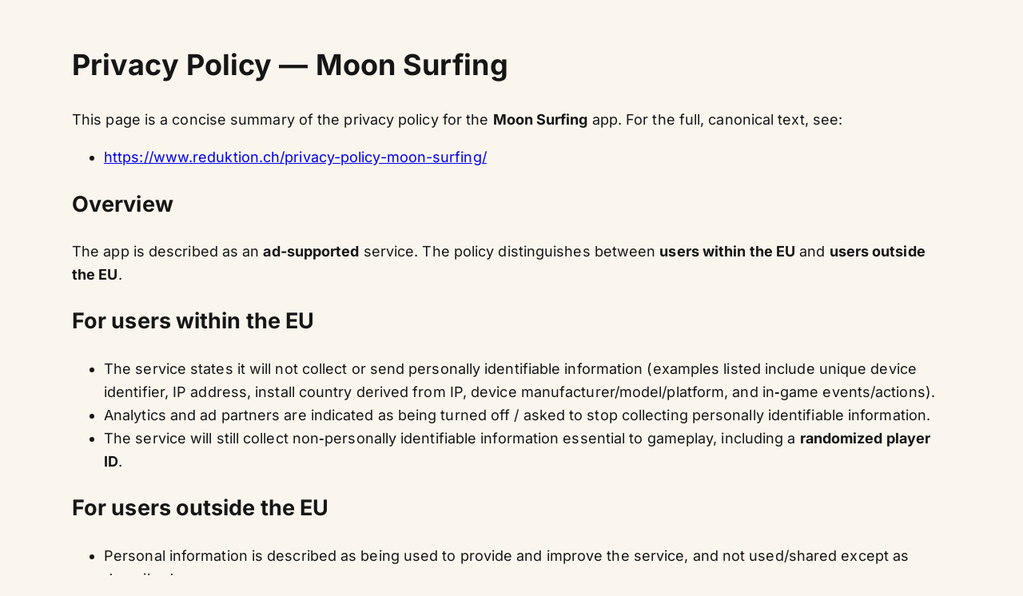

--- FILE ---
content_type: text/html
request_url: http://www.reduktion.ch/privacy-policy-moon-surfing/
body_size: 1789
content:
<!DOCTYPE html><html lang="en" data-astro-cid-sckkx6r4> <head><meta charset="utf-8"><meta name="viewport" content="width=device-width"><title></title><link rel="stylesheet" href="/_astro/index (N0007782s in Konflikt stehende Kopie 2026-01-14).CD-n2qNV.css"></head> <body data-astro-cid-sckkx6r4> <div class="container" data-astro-cid-sckkx6r4> <h1 id="privacy-policy--moon-surfing">Privacy Policy — Moon Surfing</h1>
<p>This page is a concise summary of the privacy policy for the <strong>Moon Surfing</strong> app.
For the full, canonical text, see:</p>
<ul>
<li><a href="https://www.reduktion.ch/privacy-policy-moon-surfing/">https://www.reduktion.ch/privacy-policy-moon-surfing/</a></li>
</ul>
<h2 id="overview">Overview</h2>
<p>The app is described as an <strong>ad-supported</strong> service. The policy distinguishes between <strong>users within the EU</strong> and <strong>users outside the EU</strong>.</p>
<h2 id="for-users-within-the-eu">For users within the EU</h2>
<ul>
<li>The service states it will not collect or send personally identifiable information (examples listed include unique device identifier, IP address, install country derived from IP, device manufacturer/model/platform, and in‑game events/actions).</li>
<li>Analytics and ad partners are indicated as being turned off / asked to stop collecting personally identifiable information.</li>
<li>The service will still collect non‑personally identifiable information essential to gameplay, including a <strong>randomized player ID</strong>.</li>
</ul>
<h2 id="for-users-outside-the-eu">For users outside the EU</h2>
<ul>
<li>Personal information is described as being used to provide and improve the service, and not used/shared except as described.</li>
<li>Examples of information mentioned include unique device identifier, IP address, install country derived from IP, device manufacturer/model/platform, and in‑game events/actions.</li>
<li>The service also collects non‑personally identifiable information essential to gameplay, including a <strong>randomized player ID</strong>.</li>
<li>Third-party services may collect information used to identify you.</li>
</ul>
<h3 id="third-party-services-referenced">Third-party services referenced</h3>
<ul>
<li>AdMob: <a href="https://support.google.com/admob/answer/6128543">https://support.google.com/admob/answer/6128543</a></li>
<li>Unity Analytics: <a href="https://unity3d.com/de/legal/privacy-policy">https://unity3d.com/de/legal/privacy-policy</a></li>
</ul>
<h2 id="security">Security</h2>
<p>The policy notes efforts to protect personal information, but that no method of transmission/storage is 100% secure.</p>
<h2 id="links-to-other-sites">Links to other sites</h2>
<p>Third-party links may be present; the developer is not responsible for third-party content or practices.</p>
<h2 id="childrens-privacy">Children’s privacy</h2>
<p>The service states it does not target children under 13 and does not knowingly collect personal information from children under 13; if discovered, the data is deleted and parents/guardians should contact the developer.</p>
<h2 id="changes">Changes</h2>
<p>The policy may be updated; changes take effect when posted.</p>
<h2 id="contact">Contact</h2>
<p>Contact details are provided on the canonical page:</p>
<ul>
<li><a href="https://www.reduktion.ch/privacy-policy-moon-surfing/">https://www.reduktion.ch/privacy-policy-moon-surfing/</a></li>
</ul> </div> <footer class="site-footer" aria-label="Footer" data-astro-cid-sckkx6r4> <div class="site-footer__inner" data-astro-cid-sckkx6r4> <span class="site-footer__label" data-astro-cid-sckkx6r4>Contact</span> <a class="site-footer__link js-email" data-user="christian" data-domain="reduktion" data-tld="ch" href="#" rel="nofollow" data-astro-cid-sckkx6r4>
christian [at] reduktion [dot] ch
</a> <noscript> <span class="site-footer__noscript" data-astro-cid-sckkx6r4>(enable JavaScript to activate the link)</span> </noscript> </div> </footer> <script>
			const emailEl = document.querySelector('.js-email');
			if (emailEl instanceof HTMLAnchorElement) {
				const user = emailEl.dataset.user;
				const domain = emailEl.dataset.domain;
				const tld = emailEl.dataset.tld;
				if (user && domain && tld) {
					const email = `${user}@${domain}.${tld}`;
					emailEl.textContent = email;
					emailEl.href = `mailto:${email}`;
					emailEl.setAttribute('aria-label', `Email ${email}`);
				}
			}
		</script> </body> </html>

--- FILE ---
content_type: text/css
request_url: http://www.reduktion.ch/_astro/index%20(N0007782s%20in%20Konflikt%20stehende%20Kopie%202026-01-14).CD-n2qNV.css
body_size: 2206
content:
@font-face{font-family:Inter Variable;font-style:normal;font-display:swap;font-weight:100 900;src:url(/_astro/inter-cyrillic-ext-wght-normal.BOeWTOD4.woff2) format("woff2-variations");unicode-range:U+0460-052F,U+1C80-1C8A,U+20B4,U+2DE0-2DFF,U+A640-A69F,U+FE2E-FE2F}@font-face{font-family:Inter Variable;font-style:normal;font-display:swap;font-weight:100 900;src:url(/_astro/inter-cyrillic-wght-normal.DqGufNeO.woff2) format("woff2-variations");unicode-range:U+0301,U+0400-045F,U+0490-0491,U+04B0-04B1,U+2116}@font-face{font-family:Inter Variable;font-style:normal;font-display:swap;font-weight:100 900;src:url(/_astro/inter-greek-ext-wght-normal.DlzME5K_.woff2) format("woff2-variations");unicode-range:U+1F00-1FFF}@font-face{font-family:Inter Variable;font-style:normal;font-display:swap;font-weight:100 900;src:url(/_astro/inter-greek-wght-normal.CkhJZR-_.woff2) format("woff2-variations");unicode-range:U+0370-0377,U+037A-037F,U+0384-038A,U+038C,U+038E-03A1,U+03A3-03FF}@font-face{font-family:Inter Variable;font-style:normal;font-display:swap;font-weight:100 900;src:url(/_astro/inter-vietnamese-wght-normal.CBcvBZtf.woff2) format("woff2-variations");unicode-range:U+0102-0103,U+0110-0111,U+0128-0129,U+0168-0169,U+01A0-01A1,U+01AF-01B0,U+0300-0301,U+0303-0304,U+0308-0309,U+0323,U+0329,U+1EA0-1EF9,U+20AB}@font-face{font-family:Inter Variable;font-style:normal;font-display:swap;font-weight:100 900;src:url(/_astro/inter-latin-ext-wght-normal.DO1Apj_S.woff2) format("woff2-variations");unicode-range:U+0100-02BA,U+02BD-02C5,U+02C7-02CC,U+02CE-02D7,U+02DD-02FF,U+0304,U+0308,U+0329,U+1D00-1DBF,U+1E00-1E9F,U+1EF2-1EFF,U+2020,U+20A0-20AB,U+20AD-20C0,U+2113,U+2C60-2C7F,U+A720-A7FF}@font-face{font-family:Inter Variable;font-style:normal;font-display:swap;font-weight:100 900;src:url(/_astro/inter-latin-wght-normal.Dx4kXJAl.woff2) format("woff2-variations");unicode-range:U+0000-00FF,U+0131,U+0152-0153,U+02BB-02BC,U+02C6,U+02DA,U+02DC,U+0304,U+0308,U+0329,U+2000-206F,U+20AC,U+2122,U+2191,U+2193,U+2212,U+2215,U+FEFF,U+FFFD}@font-face{font-family:Space Grotesk Variable;font-style:normal;font-display:swap;font-weight:300 700;src:url(/_astro/space-grotesk-vietnamese-wght-normal.D0rl6rjA.woff2) format("woff2-variations");unicode-range:U+0102-0103,U+0110-0111,U+0128-0129,U+0168-0169,U+01A0-01A1,U+01AF-01B0,U+0300-0301,U+0303-0304,U+0308-0309,U+0323,U+0329,U+1EA0-1EF9,U+20AB}@font-face{font-family:Space Grotesk Variable;font-style:normal;font-display:swap;font-weight:300 700;src:url(/_astro/space-grotesk-latin-ext-wght-normal.D9tNdqV9.woff2) format("woff2-variations");unicode-range:U+0100-02BA,U+02BD-02C5,U+02C7-02CC,U+02CE-02D7,U+02DD-02FF,U+0304,U+0308,U+0329,U+1D00-1DBF,U+1E00-1E9F,U+1EF2-1EFF,U+2020,U+20A0-20AB,U+20AD-20C0,U+2113,U+2C60-2C7F,U+A720-A7FF}@font-face{font-family:Space Grotesk Variable;font-style:normal;font-display:swap;font-weight:300 700;src:url(/_astro/space-grotesk-latin-wght-normal.BhU9QXUp.woff2) format("woff2-variations");unicode-range:U+0000-00FF,U+0131,U+0152-0153,U+02BB-02BC,U+02C6,U+02DA,U+02DC,U+0304,U+0308,U+0329,U+2000-206F,U+20AC,U+2122,U+2191,U+2193,U+2212,U+2215,U+FEFF,U+FFFD}:root{color-scheme:light}body{margin:0;background:#faf6ee;color:#161616;min-height:100svh;display:flex;flex-direction:column}a[data-astro-cid-sckkx6r4]{color:inherit}.container[data-astro-cid-sckkx6r4]{max-width:1100px;margin:0 auto;padding:28px 18px;width:100%;flex:1 0 auto}.grid[data-astro-cid-sckkx6r4]{display:grid;grid-template-columns:repeat(auto-fit,minmax(260px,1fr));gap:20px}.card[data-astro-cid-sckkx6r4]{border:1px solid color-mix(in srgb,currentColor 18%,transparent);border-radius:12px;overflow:hidden;background:#fff}.media[data-astro-cid-sckkx6r4]{width:100%}.media[data-astro-cid-sckkx6r4] img[data-astro-cid-sckkx6r4]{display:block;width:100%;height:auto}.media__placeholder[data-astro-cid-sckkx6r4]{aspect-ratio:var(--hero-ratio, 16 / 9);background:linear-gradient(135deg,color-mix(in srgb,currentColor 9%,transparent),color-mix(in srgb,currentColor 2%,transparent));border-bottom:1px solid color-mix(in srgb,currentColor 14%,transparent)}.card__body[data-astro-cid-sckkx6r4]{padding:16px 16px 18px}.card__title[data-astro-cid-sckkx6r4]{margin:0 0 6px;font-size:18px;line-height:1.25}.card__title[data-astro-cid-sckkx6r4] a[data-astro-cid-sckkx6r4]{text-decoration:none;border-bottom:1px solid color-mix(in srgb,currentColor 28%,transparent)}.card__desc[data-astro-cid-sckkx6r4]{margin:0 0 10px;opacity:.85}.tags[data-astro-cid-sckkx6r4]{display:flex;flex-wrap:wrap;gap:6px;margin:0;padding:0;list-style:none}.tag[data-astro-cid-sckkx6r4]{border:1px solid color-mix(in srgb,currentColor 18%,transparent);border-radius:999px;padding:2px 8px;font-size:12px;opacity:.85}.prose[data-astro-cid-sckkx6r4] h1[data-astro-cid-sckkx6r4]{margin:0 0 14px;font-size:28px;line-height:1.1}.prose[data-astro-cid-sckkx6r4] header[data-astro-cid-sckkx6r4]{margin-bottom:24px}.backlink[data-astro-cid-sckkx6r4]{display:inline-block;margin-bottom:18px;text-decoration:none;border-bottom:1px solid color-mix(in srgb,currentColor 28%,transparent)}.site-footer[data-astro-cid-sckkx6r4]{margin-top:auto;padding:26px 18px;background:color-mix(in srgb,#161616 10%,#faf6ee);border-top:1px solid color-mix(in srgb,currentColor 12%,transparent)}.site-footer__inner[data-astro-cid-sckkx6r4]{max-width:1100px;margin:0 auto;display:flex;gap:12px;align-items:baseline;flex-wrap:wrap}.site-footer__label[data-astro-cid-sckkx6r4]{font-size:11px;letter-spacing:.14em;text-transform:uppercase;opacity:.8}.site-footer__link[data-astro-cid-sckkx6r4]{text-decoration:none;border-bottom:1px solid color-mix(in srgb,currentColor 30%,transparent)}.site-footer__link[data-astro-cid-sckkx6r4]:hover{border-bottom-color:color-mix(in srgb,currentColor 55%,transparent)}.site-footer__noscript[data-astro-cid-sckkx6r4]{font-size:12px;opacity:.75}:root{--font-sans: "Inter Variable", ui-sans-serif, system-ui, -apple-system, "Segoe UI", Roboto, "Helvetica Neue", Arial, "Apple Color Emoji", "Segoe UI Emoji";--font-display: "Space Grotesk Variable", ui-sans-serif, system-ui, -apple-system, "Segoe UI", Roboto, "Helvetica Neue", Arial;--step--1: clamp(.88rem, .84rem + .18vw, .97rem);--step-0: clamp(1rem, .96rem + .22vw, 1.125rem);--step-1: clamp(1.2rem, 1.09rem + .55vw, 1.5rem);--step-2: clamp(1.44rem, 1.24rem + 1vw, 2rem);--step-3: clamp(1.73rem, 1.42rem + 1.55vw, 2.66rem);--step-4: clamp(2.07rem, 1.6rem + 2.35vw, 3.55rem);--leading: 1.65;--leading-tight: 1.15;--measure: 72ch}html{text-size-adjust:100%;font-kerning:normal;font-variant-ligatures:contextual common-ligatures}body{font-family:var(--font-sans);font-size:var(--step-0);line-height:var(--leading);letter-spacing:.005em;text-rendering:optimizeLegibility;-webkit-font-smoothing:antialiased;-moz-osx-font-smoothing:grayscale;font-feature-settings:"ss01" 1,"ss02" 1,"cv05" 1}:where(h1,h2,h3){font-family:var(--font-display);letter-spacing:-.03em;line-height:var(--leading-tight);font-weight:650}:where(h1){font-size:var(--step-4)}:where(h2){font-size:var(--step-2);letter-spacing:-.02em}:where(h3){font-size:var(--step-1);letter-spacing:-.015em}:where(p,li){font-size:var(--step-0)}:where(small){font-size:var(--step--1)}:where(a){text-decoration-thickness:.08em;text-underline-offset:.18em;text-decoration-color:color-mix(in srgb,currentColor 42%,transparent)}:where(a:hover){text-decoration-color:color-mix(in srgb,currentColor 70%,transparent)}:where(.prose){max-width:var(--measure)}:where(.prose>:first-child){margin-top:0}:where(.prose p){opacity:.92}:where(.intro__title,.card__title){font-family:var(--font-display)}::selection{background:color-mix(in srgb,#7c5cff 28%,transparent)}
